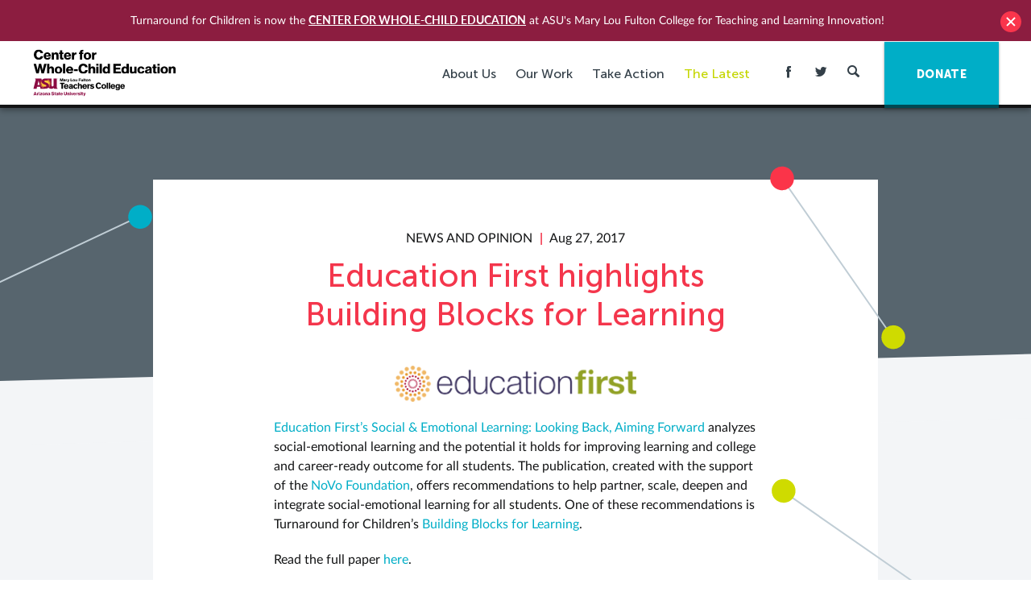

--- FILE ---
content_type: text/html; charset=UTF-8
request_url: https://turnaroundusa.org/15964-2/
body_size: 18143
content:
<!DOCTYPE html>

<!--[if IE 9 ]> <html class="ie9"> <![endif]-->
<!--[if (gt IE 9)|!(IE)]><!--> <html class=""> <!--<![endif]-->

  <head>
    
    <meta http-equiv="content-type" content="text/html; charset=UTF-8" />
<script type="text/javascript">
/* <![CDATA[ */
var gform;gform||(document.addEventListener("gform_main_scripts_loaded",function(){gform.scriptsLoaded=!0}),document.addEventListener("gform/theme/scripts_loaded",function(){gform.themeScriptsLoaded=!0}),window.addEventListener("DOMContentLoaded",function(){gform.domLoaded=!0}),gform={domLoaded:!1,scriptsLoaded:!1,themeScriptsLoaded:!1,isFormEditor:()=>"function"==typeof InitializeEditor,callIfLoaded:function(o){return!(!gform.domLoaded||!gform.scriptsLoaded||!gform.themeScriptsLoaded&&!gform.isFormEditor()||(gform.isFormEditor()&&console.warn("The use of gform.initializeOnLoaded() is deprecated in the form editor context and will be removed in Gravity Forms 3.1."),o(),0))},initializeOnLoaded:function(o){gform.callIfLoaded(o)||(document.addEventListener("gform_main_scripts_loaded",()=>{gform.scriptsLoaded=!0,gform.callIfLoaded(o)}),document.addEventListener("gform/theme/scripts_loaded",()=>{gform.themeScriptsLoaded=!0,gform.callIfLoaded(o)}),window.addEventListener("DOMContentLoaded",()=>{gform.domLoaded=!0,gform.callIfLoaded(o)}))},hooks:{action:{},filter:{}},addAction:function(o,r,e,t){gform.addHook("action",o,r,e,t)},addFilter:function(o,r,e,t){gform.addHook("filter",o,r,e,t)},doAction:function(o){gform.doHook("action",o,arguments)},applyFilters:function(o){return gform.doHook("filter",o,arguments)},removeAction:function(o,r){gform.removeHook("action",o,r)},removeFilter:function(o,r,e){gform.removeHook("filter",o,r,e)},addHook:function(o,r,e,t,n){null==gform.hooks[o][r]&&(gform.hooks[o][r]=[]);var d=gform.hooks[o][r];null==n&&(n=r+"_"+d.length),gform.hooks[o][r].push({tag:n,callable:e,priority:t=null==t?10:t})},doHook:function(r,o,e){var t;if(e=Array.prototype.slice.call(e,1),null!=gform.hooks[r][o]&&((o=gform.hooks[r][o]).sort(function(o,r){return o.priority-r.priority}),o.forEach(function(o){"function"!=typeof(t=o.callable)&&(t=window[t]),"action"==r?t.apply(null,e):e[0]=t.apply(null,e)})),"filter"==r)return e[0]},removeHook:function(o,r,t,n){var e;null!=gform.hooks[o][r]&&(e=(e=gform.hooks[o][r]).filter(function(o,r,e){return!!(null!=n&&n!=o.tag||null!=t&&t!=o.priority)}),gform.hooks[o][r]=e)}});
/* ]]> */
</script>

    <meta charset="UTF-8" />
    <meta name="viewport" content="width=device-width, initial-scale=1">
    <meta http-equiv="X-UA-Compatible" content="IE=edge">
    <meta name="HandheldFriendly" content="true" />
    <meta name="apple-mobile-web-app-capable" content="yes" />
    <meta name="apple-mobile-web-app-status-bar-style" content="black" />
    <meta name="format-detection" content="telephone=no" />

    <title>Education First&#039;s Publication highlights Building Blocks for Learning</title>

    <meta name='robots' content='index, follow, max-image-preview:large, max-snippet:-1, max-video-preview:-1' />
	<style>img:is([sizes="auto" i], [sizes^="auto," i]) { contain-intrinsic-size: 3000px 1500px }</style>
	
	<!-- This site is optimized with the Yoast SEO plugin v24.6 - https://yoast.com/wordpress/plugins/seo/ -->
	<meta name="description" content="Education First&#039;s Social &amp; Emotional Learning: Looking Back, Aiming Forward highlights the Turnaround&#039;s Building Blocks for Learning." />
	<link rel="canonical" href="https://turnaroundusa.org/15964-2/" />
	<meta property="og:locale" content="en_US" />
	<meta property="og:type" content="article" />
	<meta property="og:title" content="Education First&#039;s Publication highlights Building Blocks for Learning" />
	<meta property="og:description" content="Education First&#039;s Social &amp; Emotional Learning: Looking Back, Aiming Forward highlights the Turnaround&#039;s Building Blocks for Learning." />
	<meta property="og:url" content="https://turnaroundusa.org/15964-2/" />
	<meta property="og:site_name" content="Center for Whole-Child Education (Turnaround for Children)" />
	<meta property="article:publisher" content="https://www.facebook.com/TurnaroundForChildren/" />
	<meta property="article:published_time" content="2017-08-27T21:10:02+00:00" />
	<meta property="article:modified_time" content="2017-10-27T21:10:21+00:00" />
	<meta property="og:image" content="https://www.turnaroundusa.org/wp-content/uploads/2017/10/Ed-First-300x45.png" />
	<meta name="author" content="Center for Whole-Child Education Center for Whole-Child Education" />
	<meta name="twitter:card" content="summary_large_image" />
	<meta name="twitter:creator" content="@Turnaround" />
	<meta name="twitter:site" content="@Turnaround" />
	<meta name="twitter:label1" content="Written by" />
	<meta name="twitter:data1" content="Center for Whole-Child Education Center for Whole-Child Education" />
	<script type="application/ld+json" class="yoast-schema-graph">{"@context":"https://schema.org","@graph":[{"@type":"Article","@id":"https://turnaroundusa.org/15964-2/#article","isPartOf":{"@id":"https://turnaroundusa.org/15964-2/"},"author":{"name":"Center for Whole-Child Education Center for Whole-Child Education","@id":"https://turnaroundusa.org/#/schema/person/b7288a61c9e506a39e6dfbd249e31af0"},"headline":"Education First highlights Building Blocks for Learning","datePublished":"2017-08-27T21:10:02+00:00","dateModified":"2017-10-27T21:10:21+00:00","mainEntityOfPage":{"@id":"https://turnaroundusa.org/15964-2/"},"wordCount":77,"publisher":{"@id":"https://turnaroundusa.org/#organization"},"image":{"@id":"https://turnaroundusa.org/15964-2/#primaryimage"},"thumbnailUrl":"https://www.turnaroundusa.org/wp-content/uploads/2017/10/Ed-First-300x45.png","articleSection":["News and Opinion"],"inLanguage":"en-US"},{"@type":"WebPage","@id":"https://turnaroundusa.org/15964-2/","url":"https://turnaroundusa.org/15964-2/","name":"Education First's Publication highlights Building Blocks for Learning","isPartOf":{"@id":"https://turnaroundusa.org/#website"},"primaryImageOfPage":{"@id":"https://turnaroundusa.org/15964-2/#primaryimage"},"image":{"@id":"https://turnaroundusa.org/15964-2/#primaryimage"},"thumbnailUrl":"https://www.turnaroundusa.org/wp-content/uploads/2017/10/Ed-First-300x45.png","datePublished":"2017-08-27T21:10:02+00:00","dateModified":"2017-10-27T21:10:21+00:00","description":"Education First's Social & Emotional Learning: Looking Back, Aiming Forward highlights the Turnaround's Building Blocks for Learning.","breadcrumb":{"@id":"https://turnaroundusa.org/15964-2/#breadcrumb"},"inLanguage":"en-US","potentialAction":[{"@type":"ReadAction","target":["https://turnaroundusa.org/15964-2/"]}]},{"@type":"ImageObject","inLanguage":"en-US","@id":"https://turnaroundusa.org/15964-2/#primaryimage","url":"https://www.turnaroundusa.org/wp-content/uploads/2017/10/Ed-First-300x45.png","contentUrl":"https://www.turnaroundusa.org/wp-content/uploads/2017/10/Ed-First-300x45.png"},{"@type":"BreadcrumbList","@id":"https://turnaroundusa.org/15964-2/#breadcrumb","itemListElement":[{"@type":"ListItem","position":1,"name":"Home","item":"https://turnaroundusa.org/"},{"@type":"ListItem","position":2,"name":"News","item":"https://turnaroundusa.org/news/"},{"@type":"ListItem","position":3,"name":"Education First highlights Building Blocks for Learning"}]},{"@type":"WebSite","@id":"https://turnaroundusa.org/#website","url":"https://turnaroundusa.org/","name":"Center for Whole-Child Education (Turnaround for Children)","description":"","publisher":{"@id":"https://turnaroundusa.org/#organization"},"potentialAction":[{"@type":"SearchAction","target":{"@type":"EntryPoint","urlTemplate":"https://turnaroundusa.org/?s={search_term_string}"},"query-input":{"@type":"PropertyValueSpecification","valueRequired":true,"valueName":"search_term_string"}}],"inLanguage":"en-US"},{"@type":"Organization","@id":"https://turnaroundusa.org/#organization","name":"Turnaround for Children","url":"https://turnaroundusa.org/","logo":{"@type":"ImageObject","inLanguage":"en-US","@id":"https://turnaroundusa.org/#/schema/logo/image/","url":"https://turnaround.ams3.digitaloceanspaces.com/wp-content/uploads/2016/04/14034033/TFC_logo-vertical.jpg","contentUrl":"https://turnaround.ams3.digitaloceanspaces.com/wp-content/uploads/2016/04/14034033/TFC_logo-vertical.jpg","width":400,"height":400,"caption":"Turnaround for Children"},"image":{"@id":"https://turnaroundusa.org/#/schema/logo/image/"},"sameAs":["https://www.facebook.com/TurnaroundForChildren/","https://x.com/Turnaround","https://www.linkedin.com/company/turnaround-for-children","https://www.youtube.com/user/TurnaroundusaOrg"]},{"@type":"Person","@id":"https://turnaroundusa.org/#/schema/person/b7288a61c9e506a39e6dfbd249e31af0","name":"Center for Whole-Child Education Center for Whole-Child Education","image":{"@type":"ImageObject","inLanguage":"en-US","@id":"https://turnaroundusa.org/#/schema/person/image/","url":"https://secure.gravatar.com/avatar/253174673444d77ca8c63d1f33b7b11d?s=96&d=mm&r=g","contentUrl":"https://secure.gravatar.com/avatar/253174673444d77ca8c63d1f33b7b11d?s=96&d=mm&r=g","caption":"Center for Whole-Child Education Center for Whole-Child Education"},"url":"https://turnaroundusa.org/author/admin-center-for-whole-child-education/"}]}</script>
	<!-- / Yoast SEO plugin. -->



<script>
dataLayer = [{"title":"Education First highlights Building Blocks for Learning","author":"Center for Whole-Child Education Center for Whole-Child Education","wordcount":70,"logged_in":"false","page_id":15964,"post_date":"2017-08-27 17:10:02","post_type":"post"}];
</script>
<!-- Google Tag Manager -->
<script>(function(w,d,s,l,i){w[l]=w[l]||[];w[l].push({'gtm.start':
new Date().getTime(),event:'gtm.js'});var f=d.getElementsByTagName(s)[0],
j=d.createElement(s),dl=l!='dataLayer'?'&l='+l:'';j.async=true;j.src=
'https://www.googletagmanager.com/gtm.js?id='+i+dl;f.parentNode.insertBefore(j,f);
})(window,document,'script','dataLayer','GTM-TWHSJVK');</script>
<!-- End Google Tag Manager --><link rel='dns-prefetch' href='//www.googletagmanager.com' />
		<!-- This site uses the Google Analytics by MonsterInsights plugin v9.11.1 - Using Analytics tracking - https://www.monsterinsights.com/ -->
		<!-- Note: MonsterInsights is not currently configured on this site. The site owner needs to authenticate with Google Analytics in the MonsterInsights settings panel. -->
					<!-- No tracking code set -->
				<!-- / Google Analytics by MonsterInsights -->
		<script type="text/javascript">
/* <![CDATA[ */
window._wpemojiSettings = {"baseUrl":"https:\/\/s.w.org\/images\/core\/emoji\/15.0.3\/72x72\/","ext":".png","svgUrl":"https:\/\/s.w.org\/images\/core\/emoji\/15.0.3\/svg\/","svgExt":".svg","source":{"concatemoji":"https:\/\/turnaroundusa.org\/wp-includes\/js\/wp-emoji-release.min.js?ver=6.7.4"}};
/*! This file is auto-generated */
!function(i,n){var o,s,e;function c(e){try{var t={supportTests:e,timestamp:(new Date).valueOf()};sessionStorage.setItem(o,JSON.stringify(t))}catch(e){}}function p(e,t,n){e.clearRect(0,0,e.canvas.width,e.canvas.height),e.fillText(t,0,0);var t=new Uint32Array(e.getImageData(0,0,e.canvas.width,e.canvas.height).data),r=(e.clearRect(0,0,e.canvas.width,e.canvas.height),e.fillText(n,0,0),new Uint32Array(e.getImageData(0,0,e.canvas.width,e.canvas.height).data));return t.every(function(e,t){return e===r[t]})}function u(e,t,n){switch(t){case"flag":return n(e,"\ud83c\udff3\ufe0f\u200d\u26a7\ufe0f","\ud83c\udff3\ufe0f\u200b\u26a7\ufe0f")?!1:!n(e,"\ud83c\uddfa\ud83c\uddf3","\ud83c\uddfa\u200b\ud83c\uddf3")&&!n(e,"\ud83c\udff4\udb40\udc67\udb40\udc62\udb40\udc65\udb40\udc6e\udb40\udc67\udb40\udc7f","\ud83c\udff4\u200b\udb40\udc67\u200b\udb40\udc62\u200b\udb40\udc65\u200b\udb40\udc6e\u200b\udb40\udc67\u200b\udb40\udc7f");case"emoji":return!n(e,"\ud83d\udc26\u200d\u2b1b","\ud83d\udc26\u200b\u2b1b")}return!1}function f(e,t,n){var r="undefined"!=typeof WorkerGlobalScope&&self instanceof WorkerGlobalScope?new OffscreenCanvas(300,150):i.createElement("canvas"),a=r.getContext("2d",{willReadFrequently:!0}),o=(a.textBaseline="top",a.font="600 32px Arial",{});return e.forEach(function(e){o[e]=t(a,e,n)}),o}function t(e){var t=i.createElement("script");t.src=e,t.defer=!0,i.head.appendChild(t)}"undefined"!=typeof Promise&&(o="wpEmojiSettingsSupports",s=["flag","emoji"],n.supports={everything:!0,everythingExceptFlag:!0},e=new Promise(function(e){i.addEventListener("DOMContentLoaded",e,{once:!0})}),new Promise(function(t){var n=function(){try{var e=JSON.parse(sessionStorage.getItem(o));if("object"==typeof e&&"number"==typeof e.timestamp&&(new Date).valueOf()<e.timestamp+604800&&"object"==typeof e.supportTests)return e.supportTests}catch(e){}return null}();if(!n){if("undefined"!=typeof Worker&&"undefined"!=typeof OffscreenCanvas&&"undefined"!=typeof URL&&URL.createObjectURL&&"undefined"!=typeof Blob)try{var e="postMessage("+f.toString()+"("+[JSON.stringify(s),u.toString(),p.toString()].join(",")+"));",r=new Blob([e],{type:"text/javascript"}),a=new Worker(URL.createObjectURL(r),{name:"wpTestEmojiSupports"});return void(a.onmessage=function(e){c(n=e.data),a.terminate(),t(n)})}catch(e){}c(n=f(s,u,p))}t(n)}).then(function(e){for(var t in e)n.supports[t]=e[t],n.supports.everything=n.supports.everything&&n.supports[t],"flag"!==t&&(n.supports.everythingExceptFlag=n.supports.everythingExceptFlag&&n.supports[t]);n.supports.everythingExceptFlag=n.supports.everythingExceptFlag&&!n.supports.flag,n.DOMReady=!1,n.readyCallback=function(){n.DOMReady=!0}}).then(function(){return e}).then(function(){var e;n.supports.everything||(n.readyCallback(),(e=n.source||{}).concatemoji?t(e.concatemoji):e.wpemoji&&e.twemoji&&(t(e.twemoji),t(e.wpemoji)))}))}((window,document),window._wpemojiSettings);
/* ]]> */
</script>
<style id='wp-emoji-styles-inline-css' type='text/css'>

	img.wp-smiley, img.emoji {
		display: inline !important;
		border: none !important;
		box-shadow: none !important;
		height: 1em !important;
		width: 1em !important;
		margin: 0 0.07em !important;
		vertical-align: -0.1em !important;
		background: none !important;
		padding: 0 !important;
	}
</style>
<link rel='stylesheet' id='wp-block-library-css' href='https://turnaroundusa.org/wp-includes/css/dist/block-library/style.min.css?ver=6.7.4' type='text/css' media='all' />
<style id='classic-theme-styles-inline-css' type='text/css'>
/*! This file is auto-generated */
.wp-block-button__link{color:#fff;background-color:#32373c;border-radius:9999px;box-shadow:none;text-decoration:none;padding:calc(.667em + 2px) calc(1.333em + 2px);font-size:1.125em}.wp-block-file__button{background:#32373c;color:#fff;text-decoration:none}
</style>
<style id='global-styles-inline-css' type='text/css'>
:root{--wp--preset--aspect-ratio--square: 1;--wp--preset--aspect-ratio--4-3: 4/3;--wp--preset--aspect-ratio--3-4: 3/4;--wp--preset--aspect-ratio--3-2: 3/2;--wp--preset--aspect-ratio--2-3: 2/3;--wp--preset--aspect-ratio--16-9: 16/9;--wp--preset--aspect-ratio--9-16: 9/16;--wp--preset--color--black: #000000;--wp--preset--color--cyan-bluish-gray: #abb8c3;--wp--preset--color--white: #ffffff;--wp--preset--color--pale-pink: #f78da7;--wp--preset--color--vivid-red: #cf2e2e;--wp--preset--color--luminous-vivid-orange: #ff6900;--wp--preset--color--luminous-vivid-amber: #fcb900;--wp--preset--color--light-green-cyan: #7bdcb5;--wp--preset--color--vivid-green-cyan: #00d084;--wp--preset--color--pale-cyan-blue: #8ed1fc;--wp--preset--color--vivid-cyan-blue: #0693e3;--wp--preset--color--vivid-purple: #9b51e0;--wp--preset--gradient--vivid-cyan-blue-to-vivid-purple: linear-gradient(135deg,rgba(6,147,227,1) 0%,rgb(155,81,224) 100%);--wp--preset--gradient--light-green-cyan-to-vivid-green-cyan: linear-gradient(135deg,rgb(122,220,180) 0%,rgb(0,208,130) 100%);--wp--preset--gradient--luminous-vivid-amber-to-luminous-vivid-orange: linear-gradient(135deg,rgba(252,185,0,1) 0%,rgba(255,105,0,1) 100%);--wp--preset--gradient--luminous-vivid-orange-to-vivid-red: linear-gradient(135deg,rgba(255,105,0,1) 0%,rgb(207,46,46) 100%);--wp--preset--gradient--very-light-gray-to-cyan-bluish-gray: linear-gradient(135deg,rgb(238,238,238) 0%,rgb(169,184,195) 100%);--wp--preset--gradient--cool-to-warm-spectrum: linear-gradient(135deg,rgb(74,234,220) 0%,rgb(151,120,209) 20%,rgb(207,42,186) 40%,rgb(238,44,130) 60%,rgb(251,105,98) 80%,rgb(254,248,76) 100%);--wp--preset--gradient--blush-light-purple: linear-gradient(135deg,rgb(255,206,236) 0%,rgb(152,150,240) 100%);--wp--preset--gradient--blush-bordeaux: linear-gradient(135deg,rgb(254,205,165) 0%,rgb(254,45,45) 50%,rgb(107,0,62) 100%);--wp--preset--gradient--luminous-dusk: linear-gradient(135deg,rgb(255,203,112) 0%,rgb(199,81,192) 50%,rgb(65,88,208) 100%);--wp--preset--gradient--pale-ocean: linear-gradient(135deg,rgb(255,245,203) 0%,rgb(182,227,212) 50%,rgb(51,167,181) 100%);--wp--preset--gradient--electric-grass: linear-gradient(135deg,rgb(202,248,128) 0%,rgb(113,206,126) 100%);--wp--preset--gradient--midnight: linear-gradient(135deg,rgb(2,3,129) 0%,rgb(40,116,252) 100%);--wp--preset--font-size--small: 13px;--wp--preset--font-size--medium: 20px;--wp--preset--font-size--large: 36px;--wp--preset--font-size--x-large: 42px;--wp--preset--spacing--20: 0.44rem;--wp--preset--spacing--30: 0.67rem;--wp--preset--spacing--40: 1rem;--wp--preset--spacing--50: 1.5rem;--wp--preset--spacing--60: 2.25rem;--wp--preset--spacing--70: 3.38rem;--wp--preset--spacing--80: 5.06rem;--wp--preset--shadow--natural: 6px 6px 9px rgba(0, 0, 0, 0.2);--wp--preset--shadow--deep: 12px 12px 50px rgba(0, 0, 0, 0.4);--wp--preset--shadow--sharp: 6px 6px 0px rgba(0, 0, 0, 0.2);--wp--preset--shadow--outlined: 6px 6px 0px -3px rgba(255, 255, 255, 1), 6px 6px rgba(0, 0, 0, 1);--wp--preset--shadow--crisp: 6px 6px 0px rgba(0, 0, 0, 1);}:where(.is-layout-flex){gap: 0.5em;}:where(.is-layout-grid){gap: 0.5em;}body .is-layout-flex{display: flex;}.is-layout-flex{flex-wrap: wrap;align-items: center;}.is-layout-flex > :is(*, div){margin: 0;}body .is-layout-grid{display: grid;}.is-layout-grid > :is(*, div){margin: 0;}:where(.wp-block-columns.is-layout-flex){gap: 2em;}:where(.wp-block-columns.is-layout-grid){gap: 2em;}:where(.wp-block-post-template.is-layout-flex){gap: 1.25em;}:where(.wp-block-post-template.is-layout-grid){gap: 1.25em;}.has-black-color{color: var(--wp--preset--color--black) !important;}.has-cyan-bluish-gray-color{color: var(--wp--preset--color--cyan-bluish-gray) !important;}.has-white-color{color: var(--wp--preset--color--white) !important;}.has-pale-pink-color{color: var(--wp--preset--color--pale-pink) !important;}.has-vivid-red-color{color: var(--wp--preset--color--vivid-red) !important;}.has-luminous-vivid-orange-color{color: var(--wp--preset--color--luminous-vivid-orange) !important;}.has-luminous-vivid-amber-color{color: var(--wp--preset--color--luminous-vivid-amber) !important;}.has-light-green-cyan-color{color: var(--wp--preset--color--light-green-cyan) !important;}.has-vivid-green-cyan-color{color: var(--wp--preset--color--vivid-green-cyan) !important;}.has-pale-cyan-blue-color{color: var(--wp--preset--color--pale-cyan-blue) !important;}.has-vivid-cyan-blue-color{color: var(--wp--preset--color--vivid-cyan-blue) !important;}.has-vivid-purple-color{color: var(--wp--preset--color--vivid-purple) !important;}.has-black-background-color{background-color: var(--wp--preset--color--black) !important;}.has-cyan-bluish-gray-background-color{background-color: var(--wp--preset--color--cyan-bluish-gray) !important;}.has-white-background-color{background-color: var(--wp--preset--color--white) !important;}.has-pale-pink-background-color{background-color: var(--wp--preset--color--pale-pink) !important;}.has-vivid-red-background-color{background-color: var(--wp--preset--color--vivid-red) !important;}.has-luminous-vivid-orange-background-color{background-color: var(--wp--preset--color--luminous-vivid-orange) !important;}.has-luminous-vivid-amber-background-color{background-color: var(--wp--preset--color--luminous-vivid-amber) !important;}.has-light-green-cyan-background-color{background-color: var(--wp--preset--color--light-green-cyan) !important;}.has-vivid-green-cyan-background-color{background-color: var(--wp--preset--color--vivid-green-cyan) !important;}.has-pale-cyan-blue-background-color{background-color: var(--wp--preset--color--pale-cyan-blue) !important;}.has-vivid-cyan-blue-background-color{background-color: var(--wp--preset--color--vivid-cyan-blue) !important;}.has-vivid-purple-background-color{background-color: var(--wp--preset--color--vivid-purple) !important;}.has-black-border-color{border-color: var(--wp--preset--color--black) !important;}.has-cyan-bluish-gray-border-color{border-color: var(--wp--preset--color--cyan-bluish-gray) !important;}.has-white-border-color{border-color: var(--wp--preset--color--white) !important;}.has-pale-pink-border-color{border-color: var(--wp--preset--color--pale-pink) !important;}.has-vivid-red-border-color{border-color: var(--wp--preset--color--vivid-red) !important;}.has-luminous-vivid-orange-border-color{border-color: var(--wp--preset--color--luminous-vivid-orange) !important;}.has-luminous-vivid-amber-border-color{border-color: var(--wp--preset--color--luminous-vivid-amber) !important;}.has-light-green-cyan-border-color{border-color: var(--wp--preset--color--light-green-cyan) !important;}.has-vivid-green-cyan-border-color{border-color: var(--wp--preset--color--vivid-green-cyan) !important;}.has-pale-cyan-blue-border-color{border-color: var(--wp--preset--color--pale-cyan-blue) !important;}.has-vivid-cyan-blue-border-color{border-color: var(--wp--preset--color--vivid-cyan-blue) !important;}.has-vivid-purple-border-color{border-color: var(--wp--preset--color--vivid-purple) !important;}.has-vivid-cyan-blue-to-vivid-purple-gradient-background{background: var(--wp--preset--gradient--vivid-cyan-blue-to-vivid-purple) !important;}.has-light-green-cyan-to-vivid-green-cyan-gradient-background{background: var(--wp--preset--gradient--light-green-cyan-to-vivid-green-cyan) !important;}.has-luminous-vivid-amber-to-luminous-vivid-orange-gradient-background{background: var(--wp--preset--gradient--luminous-vivid-amber-to-luminous-vivid-orange) !important;}.has-luminous-vivid-orange-to-vivid-red-gradient-background{background: var(--wp--preset--gradient--luminous-vivid-orange-to-vivid-red) !important;}.has-very-light-gray-to-cyan-bluish-gray-gradient-background{background: var(--wp--preset--gradient--very-light-gray-to-cyan-bluish-gray) !important;}.has-cool-to-warm-spectrum-gradient-background{background: var(--wp--preset--gradient--cool-to-warm-spectrum) !important;}.has-blush-light-purple-gradient-background{background: var(--wp--preset--gradient--blush-light-purple) !important;}.has-blush-bordeaux-gradient-background{background: var(--wp--preset--gradient--blush-bordeaux) !important;}.has-luminous-dusk-gradient-background{background: var(--wp--preset--gradient--luminous-dusk) !important;}.has-pale-ocean-gradient-background{background: var(--wp--preset--gradient--pale-ocean) !important;}.has-electric-grass-gradient-background{background: var(--wp--preset--gradient--electric-grass) !important;}.has-midnight-gradient-background{background: var(--wp--preset--gradient--midnight) !important;}.has-small-font-size{font-size: var(--wp--preset--font-size--small) !important;}.has-medium-font-size{font-size: var(--wp--preset--font-size--medium) !important;}.has-large-font-size{font-size: var(--wp--preset--font-size--large) !important;}.has-x-large-font-size{font-size: var(--wp--preset--font-size--x-large) !important;}
:where(.wp-block-post-template.is-layout-flex){gap: 1.25em;}:where(.wp-block-post-template.is-layout-grid){gap: 1.25em;}
:where(.wp-block-columns.is-layout-flex){gap: 2em;}:where(.wp-block-columns.is-layout-grid){gap: 2em;}
:root :where(.wp-block-pullquote){font-size: 1.5em;line-height: 1.6;}
</style>
<link rel='stylesheet' id='wpfront-notification-bar-css' href='https://turnaroundusa.org/wp-content/plugins/wpfront-notification-bar/css/wpfront-notification-bar.css?ver=1.7.1' type='text/css' media='all' />
<link rel='stylesheet' id='mainstyles-css' href='https://turnaroundusa.org/wp-content/themes/base-theme/dist/styles/public.min.css?ver=1718200760' type='text/css' media='all' />
<script type="text/javascript" src="https://turnaroundusa.org/wp-includes/js/jquery/jquery.min.js?ver=3.7.1" id="jquery-core-js"></script>
<script type="text/javascript" src="https://turnaroundusa.org/wp-includes/js/jquery/jquery-migrate.min.js?ver=3.4.1" id="jquery-migrate-js"></script>
<script type="text/javascript" src="https://turnaroundusa.org/wp-content/plugins/wpfront-notification-bar/jquery-plugins/jquery.c.js?ver=1.4.0" id="jquery.cookie-js"></script>
<script type="text/javascript" src="https://turnaroundusa.org/wp-content/plugins/wpfront-notification-bar/js/wpfront-notification-bar.js?ver=1.7.1" id="wpfront-notification-bar-js"></script>
<script type="text/javascript" src="https://turnaroundusa.org/wp-content/themes/base-theme/lib/modernizr/modernizr-custom.js" id="modernizr-js"></script>

<!-- Google tag (gtag.js) snippet added by Site Kit -->

<!-- Google Analytics snippet added by Site Kit -->
<script type="text/javascript" src="https://www.googletagmanager.com/gtag/js?id=GT-PZQV5F9" id="google_gtagjs-js" async></script>
<script type="text/javascript" id="google_gtagjs-js-after">
/* <![CDATA[ */
window.dataLayer = window.dataLayer || [];function gtag(){dataLayer.push(arguments);}
gtag("set","linker",{"domains":["turnaroundusa.org"]});
gtag("js", new Date());
gtag("set", "developer_id.dZTNiMT", true);
gtag("config", "GT-PZQV5F9");
/* ]]> */
</script>

<!-- End Google tag (gtag.js) snippet added by Site Kit -->
<script type="text/javascript" defer='defer' src="https://turnaroundusa.org/wp-content/plugins/gravityforms/js/jquery.json.min.js?ver=2.9.26" id="gform_json-js"></script>
<script type="text/javascript" id="gform_gravityforms-js-extra">
/* <![CDATA[ */
var gf_global = {"gf_currency_config":{"name":"U.S. Dollar","symbol_left":"$","symbol_right":"","symbol_padding":"","thousand_separator":",","decimal_separator":".","decimals":2,"code":"USD"},"base_url":"https:\/\/turnaroundusa.org\/wp-content\/plugins\/gravityforms","number_formats":[],"spinnerUrl":"https:\/\/turnaroundusa.org\/wp-content\/plugins\/gravityforms\/images\/spinner.svg","version_hash":"2f5c0cce9403de4833fb145602ed20eb","strings":{"newRowAdded":"New row added.","rowRemoved":"Row removed","formSaved":"The form has been saved.  The content contains the link to return and complete the form."}};
var gform_i18n = {"datepicker":{"days":{"monday":"Mo","tuesday":"Tu","wednesday":"We","thursday":"Th","friday":"Fr","saturday":"Sa","sunday":"Su"},"months":{"january":"January","february":"February","march":"March","april":"April","may":"May","june":"June","july":"July","august":"August","september":"September","october":"October","november":"November","december":"December"},"firstDay":1,"iconText":"Select date"}};
var gf_legacy_multi = {"1":"1"};
var gform_gravityforms = {"strings":{"invalid_file_extension":"This type of file is not allowed. Must be one of the following:","delete_file":"Delete this file","in_progress":"in progress","file_exceeds_limit":"File exceeds size limit","illegal_extension":"This type of file is not allowed.","max_reached":"Maximum number of files reached","unknown_error":"There was a problem while saving the file on the server","currently_uploading":"Please wait for the uploading to complete","cancel":"Cancel","cancel_upload":"Cancel this upload","cancelled":"Cancelled","error":"Error","message":"Message"},"vars":{"images_url":"https:\/\/turnaroundusa.org\/wp-content\/plugins\/gravityforms\/images"}};
/* ]]> */
</script>
<script type="text/javascript" defer='defer' src="https://turnaroundusa.org/wp-content/plugins/gravityforms/js/gravityforms.min.js?ver=2.9.26" id="gform_gravityforms-js"></script>
<script type="text/javascript" defer='defer' src="https://turnaroundusa.org/wp-content/plugins/gravityforms/assets/js/dist/utils.min.js?ver=48a3755090e76a154853db28fc254681" id="gform_gravityforms_utils-js"></script>
<link rel="https://api.w.org/" href="https://turnaroundusa.org/wp-json/" /><link rel="alternate" title="JSON" type="application/json" href="https://turnaroundusa.org/wp-json/wp/v2/posts/15964" /><link rel="EditURI" type="application/rsd+xml" title="RSD" href="https://turnaroundusa.org/xmlrpc.php?rsd" />
<meta name="generator" content="WordPress 6.7.4" />
<link rel='shortlink' href='https://turnaroundusa.org/?p=15964' />
<link rel="alternate" title="oEmbed (JSON)" type="application/json+oembed" href="https://turnaroundusa.org/wp-json/oembed/1.0/embed?url=https%3A%2F%2Fturnaroundusa.org%2F15964-2%2F" />
<link rel="alternate" title="oEmbed (XML)" type="text/xml+oembed" href="https://turnaroundusa.org/wp-json/oembed/1.0/embed?url=https%3A%2F%2Fturnaroundusa.org%2F15964-2%2F&#038;format=xml" />
<meta name="generator" content="Site Kit by Google 1.147.0" /><link rel="icon" href="https://turnaround.ams3.digitaloceanspaces.com/wp-content/uploads/2016/02/14034728/cropped-fav_icon-150x150.png" sizes="32x32" />
<link rel="icon" href="https://turnaround.ams3.digitaloceanspaces.com/wp-content/uploads/2016/02/14034728/cropped-fav_icon-300x300.png" sizes="192x192" />
<link rel="apple-touch-icon" href="https://turnaround.ams3.digitaloceanspaces.com/wp-content/uploads/2016/02/14034728/cropped-fav_icon-300x300.png" />
<meta name="msapplication-TileImage" content="https://turnaround.ams3.digitaloceanspaces.com/wp-content/uploads/2016/02/14034728/cropped-fav_icon-300x300.png" />


    
    <script>
      (function(i,s,o,g,r,a,m){i['GoogleAnalyticsObject']=r;i[r]=i[r]||function(){
      (i[r].q=i[r].q||[]).push(arguments)},i[r].l=1*new Date();a=s.createElement(o),
      m=s.getElementsByTagName(o)[0];a.async=1;a.src=g;m.parentNode.insertBefore(a,m)
      })(window,document,'script','//www.google-analytics.com/analytics.js','ga');

      ga('create', 'UA-22283186-1', 'auto');
      ga('require', 'displayfeatures');
      ga('send', 'pageview');

    </script>

    
  </head>

  <body class="post-template-default single single-post postid-15964 single-format-standard ">

    
<header id="site-header" class="site-header js-mobile-nav">

  <div class="site-header__container container">

    <a class="site-logo" href="https://turnaroundusa.org">
      <img
        class="site-logo__image"
        src="https://turnaroundusa.org/wp-content/themes/base-theme/src//images/CfWCE-logo.svg"
        alt="Turnaround For Children"
        title="Turnaround For Children">
    </a>

    <nav class="site-nav" role="navigation">

      <div class="hide--max-tablet">
        <ul class="site-nav__menu element-hidden--mobile">

      
    
              
    <li class="dropdown  menu-item menu-item-type-post_type menu-item-object-page menu-item-33197 menu-item-has-children">

      <a href="https://turnaroundusa.org/about-the-center/"> About Us </a>

            <ul class="dropdown__menu">

        
          
          <li class=" menu-item menu-item-type-post_type menu-item-object-page menu-item-33196 ">
            <a href="https://turnaroundusa.org/about-the-center/">
              <span>About the Center</span>
            </a>

                      </li>

        
          
          <li class=" menu-item menu-item-type-custom menu-item-object-custom menu-item-33043 ">
            <a href="https://turnaroundusa.org/who-we-are/our-team/">
              <span>Our Team</span>
            </a>

                      </li>

        
          
          <li class=" menu-item menu-item-type-post_type menu-item-object-page menu-item-856 ">
            <a href="https://turnaroundusa.org/contact-us/">
              <span>Contact Us</span>
            </a>

                      </li>

        
      </ul>
      
    </li>
      
    
              
    <li class="dropdown  menu-item menu-item-type-post_type menu-item-object-page menu-item-33220 menu-item-has-children">

      <a href="https://turnaroundusa.org/whole-child-education/"> Our Work </a>

            <ul class="dropdown__menu">

        
          
          <li class=" menu-item menu-item-type-post_type menu-item-object-page menu-item-33221 menu-item-has-children dropdown">
            <a href="https://turnaroundusa.org/whole-child-education/">
              <span>Whole-Child Education</span>
            </a>

                          <ul class="dropdown__menu dropdown__menu--side">
                                  <li class=" menu-item menu-item-type-post_type menu-item-object-page menu-item-33232">
                    <a href="https://turnaroundusa.org/whole-child-education/">
                      <span>What is Whole-Child Education?</span>
                    </a>
                  </li>
                                  <li class=" menu-item menu-item-type-post_type menu-item-object-page menu-item-26943">
                    <a href="https://turnaroundusa.org/toolbox/wcdesign/">
                      <span>The Whole-Child Design Blueprint</span>
                    </a>
                  </li>
                                  <li class=" menu-item menu-item-type-post_type menu-item-object-page menu-item-26281">
                    <a href="https://turnaroundusa.org/whole-child-design-principles/">
                      <span>Guiding Principles for Whole-Child Design</span>
                    </a>
                  </li>
                              </ul>
                      </li>

        
          
          <li class=" menu-item menu-item-type-post_type menu-item-object-page menu-item-19193 menu-item-has-children dropdown">
            <a href="https://turnaroundusa.org/soldpapers/">
              <span>Science of Learning and Development</span>
            </a>

                          <ul class="dropdown__menu dropdown__menu--side">
                                  <li class=" menu-item menu-item-type-post_type menu-item-object-page menu-item-33233">
                    <a href="https://turnaroundusa.org/soldpapers/">
                      <span>What is the Science of Learning and Development?</span>
                    </a>
                  </li>
                                  <li class=" menu-item menu-item-type-post_type menu-item-object-page menu-item-15571">
                    <a href="https://turnaroundusa.org/what-we-do/tools/building-blocks/">
                      <span>Building Blocks for Learning</span>
                    </a>
                  </li>
                              </ul>
                      </li>

        
          
          <li class=" menu-item menu-item-type-post_type menu-item-object-page menu-item-33299 ">
            <a href="https://turnaroundusa.org/current-projects/">
              <span>Current Projects</span>
            </a>

                      </li>

        
      </ul>
      
    </li>
      
    
              
    <li class="dropdown  menu-item menu-item-type-post_type menu-item-object-page menu-item-33305 menu-item-has-children">

      <a href="https://turnaroundusa.org/take-action/"> Take Action </a>

            <ul class="dropdown__menu">

        
          
          <li class=" menu-item menu-item-type-post_type menu-item-object-page menu-item-26945 ">
            <a href="https://turnaroundusa.org/toolbox/">
              <span>Toolbox for Educators</span>
            </a>

                      </li>

        
          
          <li class=" menu-item menu-item-type-post_type menu-item-object-page menu-item-29868 ">
            <a href="https://turnaroundusa.org/what-we-do/services/">
              <span>Professional Learning Services</span>
            </a>

                      </li>

        
          
          <li class=" menu-item menu-item-type-custom menu-item-object-custom menu-item-33300 ">
            <a href="https://educatorhub.asu.edu/catalog/whole-child-education-bundle/">
              <span>Whole-Child Education Microcredential</span>
            </a>

                      </li>

        
          
          <li class=" menu-item menu-item-type-post_type menu-item-object-page menu-item-33198 ">
            <a href="https://turnaroundusa.org/donate/">
              <span>Donate</span>
            </a>

                      </li>

        
      </ul>
      
    </li>
      
    
              
    <li class="dropdown  menu-item menu-item-type-post_type menu-item-object-page current_page_parent menu-item-217 menu-item-has-children current-menu-ancestor">

      <a href="https://turnaroundusa.org/news/"> The Latest </a>

            <ul class="dropdown__menu">

        
          
          <li class=" menu-item menu-item-type-taxonomy menu-item-object-category menu-item-13455 ">
            <a href="https://turnaroundusa.org/category/blog/">
              <span>Blog</span>
            </a>

                      </li>

        
          
          <li class=" menu-item menu-item-type-post_type menu-item-object-page menu-item-19007 ">
            <a href="https://turnaroundusa.org/podcast/">
              <span>Podcast</span>
            </a>

                      </li>

        
          
          <li class=" menu-item menu-item-type-taxonomy menu-item-object-category current-post-ancestor current-menu-parent current-post-parent menu-item-13453 ">
            <a href="https://turnaroundusa.org/category/news/">
              <span>In the News</span>
            </a>

                      </li>

        
          
          <li class=" menu-item menu-item-type-custom menu-item-object-custom menu-item-28041 ">
            <a href="http://eepurl.com/gfL_un">
              <span>Join Our Mailing List</span>
            </a>

                      </li>

        
      </ul>
      
    </li>
  
</ul>
        <ul class="site-nav__menu site-nav__social">
  <li>
    <a href="https://www.facebook.com/TurnaroundForChildren/" target="_blank" class="icon-facebook"></a>
  </li>
  <li>
    <a href="https://twitter.com/Turnaround" target="_blank" class="icon-twitter"></a>
  </li>
  <li>
    <a href="#" data-target="#site-search" class="icon-search js-dinner-menu-toggle"></a>
  </li>
</ul>
            
<a href="https://turnaroundusa.org/donate/" target="_self" class="btn site-nav__cta">
  Donate
</a>
      </div><!-- .hide--max-md -->

      <button type="button" class="site-header__toggle js-dinner-menu-toggle" data-target="#mobile-nav" >
        <span class="site-header__toggle-bar"></span>
        <span class="site-header__toggle-bar"></span>
        <span class="site-header__toggle-bar"></span>
        <span class="small-upper">Menu</span>
      </button>

    </nav><!-- .site-nav-->

  </div>

</header><!-- .site-header -->

<nav id="mobile-nav" class="site-nav-mobile dinner-menu bg-grey-mid-dark" role="navigation">
  
  <div class="site-nav-mobile__inner">
    
    <a href="#" class="mobile-nav__close icon-remove-delete js-close-dinner-menu"><span class="small-upper">Close</span></a>
    <a href="#" data-target="#site-search" class="icon-search mobile-nav__search js-dinner-menu-toggle"></a>

    <ul class="site-nav-mobile__menu" id="mobile-menu">
      <li class=" panel menu--top-level">
        <a href="https://turnaroundusa.org" class="float--left"> Home </a>
      </li>

            <li class=" menu-item menu-item-type-post_type menu-item-object-page menu-item-33197 menu-item-has-children panel menu--top-level">

        <a href="https://turnaroundusa.org/about-the-center/" class="float--left"> About Us </a>

                <span class="mobile-collapse__toggle js-mobile-nav-toggle" data-target="#about-the-center" data-group="#mobile-menu"></span>
        <ul class="sub-menu collapse-body js-collapse-body" id="about-the-center">
                    <li class=" menu-item menu-item-type-post_type menu-item-object-page menu-item-33196"><a href="https://turnaroundusa.org/about-the-center/">About the Center</a></li>

          
                    <li class=" menu-item menu-item-type-custom menu-item-object-custom menu-item-33043"><a href="https://turnaroundusa.org/who-we-are/our-team/">Our Team</a></li>

          
                    <li class=" menu-item menu-item-type-post_type menu-item-object-page menu-item-856"><a href="https://turnaroundusa.org/contact-us/">Contact Us</a></li>

          
                  </ul>
        
      </li>

            <li class=" menu-item menu-item-type-post_type menu-item-object-page menu-item-33220 menu-item-has-children panel menu--top-level">

        <a href="https://turnaroundusa.org/whole-child-education/" class="float--left"> Our Work </a>

                <span class="mobile-collapse__toggle js-mobile-nav-toggle" data-target="#whole-child-education" data-group="#mobile-menu"></span>
        <ul class="sub-menu collapse-body js-collapse-body" id="whole-child-education">
                    <li class=" menu-item menu-item-type-post_type menu-item-object-page menu-item-33221 menu-item-has-children"><a href="https://turnaroundusa.org/whole-child-education/">Whole-Child Education</a></li>

                      <ul>
                              <li class=" menu-item menu-item-type-post_type menu-item-object-page menu-item-33232">
                  <a href="https://turnaroundusa.org/whole-child-education/">
                    What is Whole-Child Education?
                  </a>
                </li>
                              <li class=" menu-item menu-item-type-post_type menu-item-object-page menu-item-26943">
                  <a href="https://turnaroundusa.org/toolbox/wcdesign/">
                    The Whole-Child Design Blueprint
                  </a>
                </li>
                              <li class=" menu-item menu-item-type-post_type menu-item-object-page menu-item-26281">
                  <a href="https://turnaroundusa.org/whole-child-design-principles/">
                    Guiding Principles for Whole-Child Design
                  </a>
                </li>
                          </ul>
          
                    <li class=" menu-item menu-item-type-post_type menu-item-object-page menu-item-19193 menu-item-has-children"><a href="https://turnaroundusa.org/soldpapers/">Science of Learning and Development</a></li>

                      <ul>
                              <li class=" menu-item menu-item-type-post_type menu-item-object-page menu-item-33233">
                  <a href="https://turnaroundusa.org/soldpapers/">
                    What is the Science of Learning and Development?
                  </a>
                </li>
                              <li class=" menu-item menu-item-type-post_type menu-item-object-page menu-item-15571">
                  <a href="https://turnaroundusa.org/what-we-do/tools/building-blocks/">
                    Building Blocks for Learning
                  </a>
                </li>
                          </ul>
          
                    <li class=" menu-item menu-item-type-post_type menu-item-object-page menu-item-33299"><a href="https://turnaroundusa.org/current-projects/">Current Projects</a></li>

          
                  </ul>
        
      </li>

            <li class=" menu-item menu-item-type-post_type menu-item-object-page menu-item-33305 menu-item-has-children panel menu--top-level">

        <a href="https://turnaroundusa.org/take-action/" class="float--left"> Take Action </a>

                <span class="mobile-collapse__toggle js-mobile-nav-toggle" data-target="#take-action" data-group="#mobile-menu"></span>
        <ul class="sub-menu collapse-body js-collapse-body" id="take-action">
                    <li class=" menu-item menu-item-type-post_type menu-item-object-page menu-item-26945"><a href="https://turnaroundusa.org/toolbox/">Toolbox for Educators</a></li>

          
                    <li class=" menu-item menu-item-type-post_type menu-item-object-page menu-item-29868"><a href="https://turnaroundusa.org/what-we-do/services/">Professional Learning Services</a></li>

          
                    <li class=" menu-item menu-item-type-custom menu-item-object-custom menu-item-33300"><a href="https://educatorhub.asu.edu/catalog/whole-child-education-bundle/">Whole-Child Education Microcredential</a></li>

          
                    <li class=" menu-item menu-item-type-post_type menu-item-object-page menu-item-33198"><a href="https://turnaroundusa.org/donate/">Donate</a></li>

          
                  </ul>
        
      </li>

            <li class=" menu-item menu-item-type-post_type menu-item-object-page current_page_parent menu-item-217 menu-item-has-children panel menu--top-level">

        <a href="https://turnaroundusa.org/news/" class="float--left"> The Latest </a>

                <span class="mobile-collapse__toggle js-mobile-nav-toggle" data-target="#news" data-group="#mobile-menu"></span>
        <ul class="sub-menu collapse-body js-collapse-body" id="news">
                    <li class=" menu-item menu-item-type-taxonomy menu-item-object-category menu-item-13455"><a href="https://turnaroundusa.org/category/blog/">Blog</a></li>

          
                    <li class=" menu-item menu-item-type-post_type menu-item-object-page menu-item-19007"><a href="https://turnaroundusa.org/podcast/">Podcast</a></li>

          
                    <li class=" menu-item menu-item-type-taxonomy menu-item-object-category current-post-ancestor current-menu-parent current-post-parent menu-item-13453"><a href="https://turnaroundusa.org/category/news/">In the News</a></li>

          
                    <li class=" menu-item menu-item-type-custom menu-item-object-custom menu-item-28041"><a href="http://eepurl.com/gfL_un">Join Our Mailing List</a></li>

          
                  </ul>
        
      </li>

      
    </ul>

    <ul class="site-nav-mobile__social">
  <li>
    <a href="https://www.facebook.com/TurnaroundForChildren/" target="_blank" class="icon-facebook"></a>
  </li>
  <li>
    <a href="https://twitter.com/Turnaround" target="_blank" class="icon-twitter"></a>
  </li>
  <li>
    <a href="https://www.linkedin.com/company/turnaround-for-children" class="icon-linkedin"></a>
  </li>
  <li>
    <a href="https://www.youtube.com/user/TurnaroundusaOrg" class="icon-youtube-play"></a>
  </li>
</ul>
    
  </div>

      
<a href="https://turnaroundusa.org/donate/" target="_self" class="btn site-nav-mobile__cta">
  Donate
</a>

</nav><!-- .site-nav-->
    
  <div id="newsletter-signup" class="dinner-menu">
    <div class="dinner-menu__inner">


      <div class="container container--sm container--flush">
        <div class="dinner-menu__content island island--lg">

          <a href="#" class="island__icon icon-remove-delete js-close-dinner-menu"></a>

           
  <div class="container container--xs container--flush">
    <h3 class="h2 color-secondary text-center">Sign up for our newsletter</h3>
    
                <div class='gf_browser_chrome gform_wrapper gform_legacy_markup_wrapper gform-theme--no-framework' data-form-theme='legacy' data-form-index='0' id='gform_wrapper_1' ><div id='gf_1' class='gform_anchor' tabindex='-1'></div>
                        <div class='gform_heading'>
                            <p class='gform_description'></p>
                        </div><form method='post' enctype='multipart/form-data' target='gform_ajax_frame_1' id='gform_1'  action='/15964-2/#gf_1' data-formid='1' novalidate>
                        <div class='gform-body gform_body'><ul id='gform_fields_1' class='gform_fields top_label form_sublabel_below description_below validation_below'><li id="field_1_1" class="gfield gfield--type-text gfield_contains_required field_sublabel_below gfield--no-description field_description_below field_validation_below gfield_visibility_visible"  ><label class='gfield_label gform-field-label' for='input_1_1'>First Name<span class="gfield_required"><span class="gfield_required gfield_required_asterisk">*</span></span></label><div class='ginput_container ginput_container_text'><input name='input_1' id='input_1_1' type='text' value='' class='medium'     aria-required="true" aria-invalid="false"   /></div></li><li id="field_1_2" class="gfield gfield--type-text gfield_contains_required field_sublabel_below gfield--no-description field_description_below field_validation_below gfield_visibility_visible"  ><label class='gfield_label gform-field-label' for='input_1_2'>Last Name<span class="gfield_required"><span class="gfield_required gfield_required_asterisk">*</span></span></label><div class='ginput_container ginput_container_text'><input name='input_2' id='input_1_2' type='text' value='' class='medium'     aria-required="true" aria-invalid="false"   /></div></li><li id="field_1_3" class="gfield gfield--type-email gfield_contains_required field_sublabel_below gfield--no-description field_description_below field_validation_below gfield_visibility_visible"  ><label class='gfield_label gform-field-label' for='input_1_3'>Email Address<span class="gfield_required"><span class="gfield_required gfield_required_asterisk">*</span></span></label><div class='ginput_container ginput_container_email'>
                            <input name='input_3' id='input_1_3' type='email' value='' class='medium'    aria-required="true" aria-invalid="false"  />
                        </div></li><li id="field_1_5" class="gfield gfield--type-text gfield__honey field_sublabel_below gfield--no-description field_description_below field_validation_below gfield_visibility_visible"  ><label class='gfield_label gform-field-label' for='input_1_5'>Address</label><div class='ginput_container ginput_container_text'><input name='input_5' id='input_1_5' type='text' value='' class='medium'      aria-invalid="false"   /></div></li><li id="field_1_4" class="gfield gfield--type-checkbox gfield--type-choice gfield_contains_required field_sublabel_below gfield--no-description field_description_below field_validation_below gfield_visibility_visible"  ><label class='gfield_label gform-field-label gfield_label_before_complex' >Terms &amp; Conditions<span class="gfield_required"><span class="gfield_required gfield_required_asterisk">*</span></span></label><div class='ginput_container ginput_container_checkbox'><ul class='gfield_checkbox' id='input_1_4'><li class='gchoice gchoice_1_4_1'>
								<input class='gfield-choice-input' name='input_4.1' type='checkbox'  value='I agree to all &lt;a href=&quot;/terms-conditions&quot;&gt;Terms &amp; Conditions&lt;/a&gt;'  id='choice_1_4_1'   />
								<label for='choice_1_4_1' id='label_1_4_1' class='gform-field-label gform-field-label--type-inline'>I agree to all <a href="/terms-conditions">Terms &amp; Conditions</a></label>
							</li></ul></div></li></ul></div>
        <div class='gform-footer gform_footer top_label'> <input type='submit' id='gform_submit_button_1' class='gform_button button' onclick='gform.submission.handleButtonClick(this);' data-submission-type='submit' value='Submit'  /> <input type='hidden' name='gform_ajax' value='form_id=1&amp;title=&amp;description=1&amp;tabindex=0&amp;theme=legacy&amp;styles=[]&amp;hash=ac842e068b25798bce39736f9640ae0f' />
            <input type='hidden' class='gform_hidden' name='gform_submission_method' data-js='gform_submission_method_1' value='iframe' />
            <input type='hidden' class='gform_hidden' name='gform_theme' data-js='gform_theme_1' id='gform_theme_1' value='legacy' />
            <input type='hidden' class='gform_hidden' name='gform_style_settings' data-js='gform_style_settings_1' id='gform_style_settings_1' value='[]' />
            <input type='hidden' class='gform_hidden' name='is_submit_1' value='1' />
            <input type='hidden' class='gform_hidden' name='gform_submit' value='1' />
            
            <input type='hidden' class='gform_hidden' name='gform_currency' data-currency='USD' value='U1eKydQa0e2V9CznGHlVy5mIfuc6cE5ayRZpWJTs1VSzR5Hyc4OhlCoRv0a7ApWgEc6y+b7styb8mu5zYGZTduBx5xAuWr+30G8FEVEOEvRq7q4=' />
            <input type='hidden' class='gform_hidden' name='gform_unique_id' value='' />
            <input type='hidden' class='gform_hidden' name='state_1' value='WyJbXSIsImU2ZTExMDg5NzI5NTQ5NjQxMmE1YTJlNWY1YWM1MDBjIl0=' />
            <input type='hidden' autocomplete='off' class='gform_hidden' name='gform_target_page_number_1' id='gform_target_page_number_1' value='0' />
            <input type='hidden' autocomplete='off' class='gform_hidden' name='gform_source_page_number_1' id='gform_source_page_number_1' value='1' />
            <input type='hidden' name='gform_field_values' value='' />
            
        </div>
                        </form>
                        </div>
		                <iframe style='display:none;width:0px;height:0px;' src='about:blank' name='gform_ajax_frame_1' id='gform_ajax_frame_1' title='This iframe contains the logic required to handle Ajax powered Gravity Forms.'></iframe>
		                <script type="text/javascript">
/* <![CDATA[ */
 gform.initializeOnLoaded( function() {gformInitSpinner( 1, 'https://turnaroundusa.org/wp-content/plugins/gravityforms/images/spinner.svg', true );jQuery('#gform_ajax_frame_1').on('load',function(){var contents = jQuery(this).contents().find('*').html();var is_postback = contents.indexOf('GF_AJAX_POSTBACK') >= 0;if(!is_postback){return;}var form_content = jQuery(this).contents().find('#gform_wrapper_1');var is_confirmation = jQuery(this).contents().find('#gform_confirmation_wrapper_1').length > 0;var is_redirect = contents.indexOf('gformRedirect(){') >= 0;var is_form = form_content.length > 0 && ! is_redirect && ! is_confirmation;var mt = parseInt(jQuery('html').css('margin-top'), 10) + parseInt(jQuery('body').css('margin-top'), 10) + 100;if(is_form){jQuery('#gform_wrapper_1').html(form_content.html());if(form_content.hasClass('gform_validation_error')){jQuery('#gform_wrapper_1').addClass('gform_validation_error');} else {jQuery('#gform_wrapper_1').removeClass('gform_validation_error');}setTimeout( function() { /* delay the scroll by 50 milliseconds to fix a bug in chrome */ jQuery(document).scrollTop(jQuery('#gform_wrapper_1').offset().top - mt); }, 50 );if(window['gformInitDatepicker']) {gformInitDatepicker();}if(window['gformInitPriceFields']) {gformInitPriceFields();}var current_page = jQuery('#gform_source_page_number_1').val();gformInitSpinner( 1, 'https://turnaroundusa.org/wp-content/plugins/gravityforms/images/spinner.svg', true );jQuery(document).trigger('gform_page_loaded', [1, current_page]);window['gf_submitting_1'] = false;}else if(!is_redirect){var confirmation_content = jQuery(this).contents().find('.GF_AJAX_POSTBACK').html();if(!confirmation_content){confirmation_content = contents;}jQuery('#gform_wrapper_1').replaceWith(confirmation_content);jQuery(document).scrollTop(jQuery('#gf_1').offset().top - mt);jQuery(document).trigger('gform_confirmation_loaded', [1]);window['gf_submitting_1'] = false;wp.a11y.speak(jQuery('#gform_confirmation_message_1').text());}else{jQuery('#gform_1').append(contents);if(window['gformRedirect']) {gformRedirect();}}jQuery(document).trigger("gform_pre_post_render", [{ formId: "1", currentPage: "current_page", abort: function() { this.preventDefault(); } }]);        if (event && event.defaultPrevented) {                return;        }        const gformWrapperDiv = document.getElementById( "gform_wrapper_1" );        if ( gformWrapperDiv ) {            const visibilitySpan = document.createElement( "span" );            visibilitySpan.id = "gform_visibility_test_1";            gformWrapperDiv.insertAdjacentElement( "afterend", visibilitySpan );        }        const visibilityTestDiv = document.getElementById( "gform_visibility_test_1" );        let postRenderFired = false;        function triggerPostRender() {            if ( postRenderFired ) {                return;            }            postRenderFired = true;            gform.core.triggerPostRenderEvents( 1, current_page );            if ( visibilityTestDiv ) {                visibilityTestDiv.parentNode.removeChild( visibilityTestDiv );            }        }        function debounce( func, wait, immediate ) {            var timeout;            return function() {                var context = this, args = arguments;                var later = function() {                    timeout = null;                    if ( !immediate ) func.apply( context, args );                };                var callNow = immediate && !timeout;                clearTimeout( timeout );                timeout = setTimeout( later, wait );                if ( callNow ) func.apply( context, args );            };        }        const debouncedTriggerPostRender = debounce( function() {            triggerPostRender();        }, 200 );        if ( visibilityTestDiv && visibilityTestDiv.offsetParent === null ) {            const observer = new MutationObserver( ( mutations ) => {                mutations.forEach( ( mutation ) => {                    if ( mutation.type === 'attributes' && visibilityTestDiv.offsetParent !== null ) {                        debouncedTriggerPostRender();                        observer.disconnect();                    }                });            });            observer.observe( document.body, {                attributes: true,                childList: false,                subtree: true,                attributeFilter: [ 'style', 'class' ],            });        } else {            triggerPostRender();        }    } );} ); 
/* ]]> */
</script>

  </div> 


        </div>
      </div>

      <div class="dinner-menu__overlay js-close-dinner-menu"></div>
    </div>
  </div>
    
  <div id="site-search" class="dinner-menu">
    <div class="dinner-menu__inner">


      <div class="container container--sm container--flush">
        <div class="dinner-menu__content island island--lg">

          <a href="#" class="island__icon icon-remove-delete js-close-dinner-menu"></a>

           
  <h3 class="h2 color-secondary text-center">
    What Can We Help You Find?
  </h3>

  <form role="search" method="get" id="searchform" class="searchform" action="https://turnaroundusa.org">

  <div class="form-combo">

    <div class="form-combo__submit">

      <button class="btn btn--icon--lg" type="submit" id="searchsubmit" >
        <i class="icon-search"></i>
      </button>

    </div>

    <div class="form-combo__input">

      <label class="label-hidden" for="s">Search</label>
      <input class="form-control form-control--lg" type="text" value="" name="s" id="s" placeholder="Search" />

    </div>
  </div>

</form>



        </div>
      </div>

      <div class="dinner-menu__overlay js-close-dinner-menu"></div>
    </div>
  </div>
    
    <div class="page-wrap">

              <section class="hero hero--default hide-overflow js-to-scene js-hero">

    <div class="hero__bg js-to-tween" data-speed="0.7" style="background-image:url()"></div>

</section>
      
      <div class="page-content">


        
  
  <div id="social-share" class="dinner-menu">
    <div class="dinner-menu__inner">


      <div class="container container--sm container--flush">
        <div class="dinner-menu__content island island--lg">

          <a href="#" class="island__icon icon-remove-delete js-close-dinner-menu"></a>

            <div class="container container--xs container--flush text-center">
    <h3 class="h2 color-secondary text-center">Share This Story</h3>
    <div class="social-links icons "><div class="social-link facebook-share facebook"><a href="javascript:void(0)"  class=" facebook fb-share js-toggle-social" data-url="http://www.facebook.com/sharer.php?u=https%3A%2F%2Fturnaroundusa.org%2F15964-2%2F%3Futm_campaign%3Dwebsite%26utm_source%3Dfacebook%26utm_medium%3Dsite" data-original_url="https://turnaroundusa.org/15964-2/" data-img="" data-title="Education First highlights Building Blocks for Learning" data-description="" target="_blank" class="icon  facebook fb-share js-toggle-social" ><span class="icon icon-facebook icon-circle"></span><span class="text-content"></span></a></div>
<div class="social-link tweet twitter"><a href="javascript:void(0)" data-url="https://twitter.com/intent/tweet?text=Education+First+highlights+Building+Blocks+for+Learning+via+%40Turnaround&url=https%3A%2F%2Fturnaroundusa.org%2F15964-2%2F%3Futm_campaign%3Dwebsite%26utm_source%3Dtwitter%26utm_medium%3Dsite" class=" js-toggle-social" data-url="https://twitter.com/intent/tweet?text=Education+First+highlights+Building+Blocks+for+Learning+via+%40Turnaround&url=https%3A%2F%2Fturnaroundusa.org%2F15964-2%2F%3Futm_campaign%3Dwebsite%26utm_source%3Dtwitter%26utm_medium%3Dsite" data-original_url="https://turnaroundusa.org/15964-2/" data-text="Education First highlights Building Blocks for Learning via @Turnaround" data-related="Turnaround" data-hashtags="" class="icon  js-toggle-social" ><span class="icon icon-twitter icon-circle"></span><span class="text-content"></span></a></div>
<div class="social-link linkedin "><a href="https://www.linkedin.com/shareArticle?mini=true&url=https://turnaroundusa.org/15964-2/&title=Education First highlights Building Blocks for Learning&summary=&source=Center for Whole-Child Education (Turnaround for Children)"  data-url="https://www.linkedin.com/shareArticle?mini=true&url=https://turnaroundusa.org/15964-2/&title=Education First highlights Building Blocks for Learning&summary=&source=Center for Whole-Child Education (Turnaround for Children)" class=" linkedin js-toggle-social" target="_blank" class="icon  linkedin js-toggle-social" ><span class="icon icon-linkedin icon-circle"></span><span class="text-content"></span></a></div>
</div>
  </div>


        </div>
      </div>

      <div class="dinner-menu__overlay js-close-dinner-menu"></div>
    </div>
  </div>


  

<section class="section-intro bg-grey-lighter angle-grey-lighter angle-before-reverse js-fromto-scene">

  <div class="section-intro__content section-intro__content--indent">

    <div class="container container--md">

      <div class="padded-sm bg-white">

        <div class="container container--sm section-intro__content-top">

                  <div class="text-center">
          
<div class="media-item__meta">
  <span class="category text-caps">News and Opinion</span>
  <i class="pipe"></i>
  <span class="date">Aug 27, 2017</span>
</div><!-- .media-item__meta -->
        </div><!-- .text--center -->

        <h1 class="color-secondary text-center">Education First highlights Building Blocks for Learning</h1>

        <p><a href="http://education-first.com/library/publication/social-emotional-learning-looking-back-aiming-forward/" target="_blank" rel="noopener"><img decoding="async" class="aligncenter size-medium wp-image-15965" src="https://www.turnaroundusa.org/wp-content/uploads/2017/10/Ed-First-300x45.png" alt="" width="300" height="45" srcset="https://turnaround.ams3.digitaloceanspaces.com/wp-content/uploads/2017/10/14033123/Ed-First-300x45.png 300w, https://turnaround.ams3.digitaloceanspaces.com/wp-content/uploads/2017/10/14033123/Ed-First-320x48.png 320w, https://turnaround.ams3.digitaloceanspaces.com/wp-content/uploads/2017/10/14033123/Ed-First-25x4.png 25w, https://turnaround.ams3.digitaloceanspaces.com/wp-content/uploads/2017/10/14033123/Ed-First.png 322w" sizes="(max-width: 300px) 100vw, 300px" /></a></p>
<p><a href="http://education-first.com/library/publication/social-emotional-learning-looking-back-aiming-forward/" target="_blank" rel="noopener">Education First&#8217;s Social &amp; Emotional Learning: Looking Back, Aiming Forward</a> analyzes social-emotional learning and the potential it holds for improving learning and college and career-ready outcome for all students. The publication, created with the support of the <a href="https://novofoundation.org/" target="_blank" rel="noopener">NoVo Foundation</a>, offers recommendations to help partner, scale, deepen and integrate social-emotional learning for all students. One of these recommendations is Turnaround for Children&#8217;s <a href="https://www.turnaroundusa.org/what-we-do/tools/building-blocks/" target="_blank" rel="noopener">Building Blocks for Learning</a>.</p>
<p>Read the full paper <a href="http://education-first.com/wp-content/uploads/2017/08/Education-First-SEL-Looking-Back-Aiming-Forward-August-2017.pdf" target="_blank" rel="noopener">here</a>.</p>


        <div class="mt-2">

          <a class="btn btn--primary js-dinner-menu-toggle btn--before" data-target="#social-share" href="javascript:void(0);">Share Story</a>
          <a class="btn btn--primary" href="https://turnaroundusa.org/news/">Back to News</a>

        </div><!-- .mt-2 -->
      
        </div>

        
      


<div class="flourish flourish--middle-right flip-y">
  <svg
    class="js-fromto-tween js-flourish-svg" data-speed="-.2" data-rotate="10"
    width="200px"
    height="250px" >
    <g>
      <use xlink:href="#connected-dots-1"></use>
    </g>
  </svg>
</div>



    
                  


<div class="flourish flourish--top-left-out ">
  <svg
    class="js-fromto-tween js-flourish-svg" data-speed="-.2" data-rotate="-20"
    width="200px"
    height="250px" >
    <g>
      <use xlink:href="#connected-dots-3"></use>
    </g>
  </svg>
</div>



                  


<div class="flourish flourish--top-right flip-x">
  <svg
    class="js-fromto-tween js-flourish-svg" data-speed="-.2" data-rotate="10"
    width="200px"
    height="250px" >
    <g>
      <use xlink:href="#connected-dots-1"></use>
    </g>
  </svg>
</div>


        
      </div>

      
    </div>

  </div>

</section>


                
        <footer class="site-footer color-white">

  <div class="footer--top bg-grey">
    <div class="container">

      <div class="grid--flex grid--wide">

        <div class="grid__item w-12 w-lg-9 w-md-8 flex-center no-flex--max-sm"><div class="footer__bottom-col footer__bottom-col--left w-sm-6 w-lg-7"><h3 class="color-tertiary">Sign up for our mailing list</h3><p>Stay in touch! Please sign up for our mailing list.</p></div><div class="footer__bottom-col footer__bottom-col--right w-sm-6 w-lg-3 text-center"><a href="#" data-target="#newsletter-signup" class="btn js-dinner-menu-toggle btn--full-max-sm">
                  Sign up now
                </a></div></div><!-- .w-12 w-md-8 --><div class="grid__item w-12 w-lg-3 w-md-4 footer__social flex-wrap"><p class="h3 w-12">Connect With Us</p><ul class="footer-nav__social-menu w-12"><li class="social-link"><a href="https://www.facebook.com/TurnaroundForChildren/" target="_blank" class="icon-circle icon-facebook"></a></li><li class="social-link"><a href="https://twitter.com/Turnaround" target="_blank" class="icon-circle icon-twitter"></a></li><li class="social-link"><a href="https://www.linkedin.com/company/turnaround-for-children" target="_blank" class="icon-circle icon-linkedin"></a></li><li class="social-link"><a href="https://www.youtube.com/user/TurnaroundusaOrg" target="_blank" class="icon-circle icon-youtube-play"></a></li><li class="social-link"><a href="https://turnaround.medium.com/" target="_blank" class="icon-circle icon-medium"><svg version="1.1" id="Layer_1" xmlns="http://www.w3.org/2000/svg" xmlns:xlink="http://www.w3.org/1999/xlink" x="0px" y="0px"
           width="256px" height="208px" viewBox="0 0 256 208" enable-background="new 0 0 256 208" xml:space="preserve"><path fill="#7F7F7F" d="M177.735,1.676c-3.897-1.858-7.085,0.017-7.085,4.178v165.507l71.145,33.961
            c7.827,3.799,14.177,1.156,14.177-5.779V40.179c0-0.661-0.413-1.238-1.024-1.569L177.744,1.784V1.701L177.735,1.676L177.735,1.676z"
            /><path fill="#ABACAD" d="M85.321,130.637L166.488,4.74c2.297-3.551,7.35-4.955,11.23-3.138l77.32,36.909
            c0.495,0.248,0.677,0.826,0.388,1.239l-84.784,131.627l-85.321-40.725V130.637L85.321,130.637z"/><path fill="#D8D8D8" d="M11.808,3.922c-6.49-3.097-8.695-0.793-4.888,5.119l78.402,121.595l85.321,40.725L85.511,39.304
            c-0.124-0.19-0.297-0.347-0.496-0.446L11.808,3.931V3.922L11.808,3.922z"/><path fill="#FFFFFF" d="M85.321,199.477c0,6.936-5.31,10.074-11.808,6.969L7.084,174.738C3.188,172.889,0,167.967,0,163.797V8.381
            c0-5.549,4.252-8.059,9.455-5.573l75.413,36.001c0.281,0.124,0.454,0.396,0.454,0.694v159.941V199.477L85.321,199.477z"/></svg></a></li></ul></div><!-- .w-12 w-md-4 -->
      </div><!-- .grid grid--flex -->

    </div><!-- .container -->
  </div><!-- .footer--top -->

  <div class="footer__site-menu footer--mid bg-grey-mid-dark">

    <div class="w-lg-3 w-md-4 bg-teal footer-right--bg"></div><!-- .w-md-4 bg-teal -->

    <div class="container">

      <div class="footer--content bg-teal padded-xs hide--min-md">

        <div class="inner">

          <p class="h3">Stay Informed</p>
          <p>Catch up on the latest news and updates from the Center for Whole-Child Education.</p>


                                
                      <a href="https://turnaroundusa.org/news/" class="color-white"><strong>View News &raquo;</strong></a>
          
        </div><!-- .inner -->

      </div><!-- .w-12 w-md-4 -->

      <div class="footer__grid grid grid--flex grid--wide">

        <div class="grid__item grid--full w-12 w-lg-9 w-md-8 padded-xs footer--left no-flex--max-sm"><div class="grid__item w-12 w-md-6 w-lg-3 w-sm-6"><p class="h5 text-caps color-tertiary"><strong>Contact Us</strong></p><div id="footer-offices" class="toggle--footer"><a href="#" class="js-toggle--footer" data-target="#office-1" data-group="#footer-offices"><span>Center for Whole-Child Education</span></a><div id="office-1" class="collapse-body js-collapse-body"><div class="site-footer__office">
                      Mary Lou Fulton College for Teaching and Learning Innovation<br />
Arizona State University<br />
PO Box 871811<br />
Tempe, AZ 85287-1811

                      
                                              <br /><a href="mailto:wholechild@asu.edu">wholechild@asu.edu</a></div></div></div></div><!-- .grid__item w-12 w-md-6 w-lg-3 w-sm-6 --><div class="grid__item w-12 w-md-6 w-lg-3 w-sm-6"><p class="h5 text-caps color-tertiary"><strong>About Us</strong></p><ul class="footer__menu"><li><a href="https://turnaroundusa.org/who-we-are/core-values/" class="color-white" title="">Our Core Values</a></li></ul></div><!-- .grid__item w-12 w-md-6 w-lg-3 w-sm-6 --><div class="grid__item w-12 w-md-6 w-lg-3 w-sm-6"><p class="h5 text-caps color-tertiary"><strong>What We Do</strong></p><ul class="footer__menu"><li><a href="https://turnaroundusa.org/toolbox/" class="color-white" title="">Toolbox</a></li><li><a href="https://turnaroundusa.org/what-we-do/services/" class="color-white" title="">Services</a></li><li><a href="https://turnaroundusa.org/what-we-do/the-science/" class="color-white" title="">The Science</a></li></ul></div><!-- .grid__item w-12 w-md-6 w-lg-3 w-sm-6 --><div class="grid__item w-12 w-md-6 w-lg-3 w-sm-6"><p class="h5 text-caps color-tertiary"><strong>Get Involved</strong></p><ul class="footer__menu"><li><a href="https://turnaroundusa.org/take-action/support-us/" class="color-white" title="">Donate</a></li><li><a href="https://turnaroundusa.org/contact-us/" class="color-white" title="">Contact Us</a></li></ul></div><!-- .grid__item w-12 w-md-6 w-lg-3 w-sm-6 --></div><!-- .w-12 w-md-8 --><div class="grid__item w-12 w-lg-3 w-md-4 footer--content footer--right bg-teal padded-xs hide--max-md"><div class="inner"><p class="h3">Stay Informed</p><p>Catch up on the latest news and updates from the Center for Whole-Child Education.</p><a href="https://turnaroundusa.org/news/" class="color-white mt-05"><b class="small-text">VIEW NEWS &raquo;</b></a></div><!-- .inner --></div><!-- .w-12 w-md-4 -->
      </div><!-- .grid grid--flex -->

    </div><!-- .container -->

  </div><!-- .bg-grey-mid-dark footer__site-menu -->

  <div class="bg-grey-darker footer__site-info">
    <div class="container container--sm text-center">
              <a href="https://turnaroundusa.org/privacy-policy/" title="Privacy Policy" class="color-white">Privacy Policy</a>
        <span class="separator">|</span>
              <a href="https://turnaroundusa.org/terms-conditions/" title="Terms and Conditions" class="color-white">Terms and Conditions</a>
        <span class="separator">|</span>
            <span class="color-primary">Website by <a href="http://briteweb.com" target="_blank">Briteweb</a></span>
    </div>
  </div><!-- .padded-xs bg-grey-darker -->

</footer>

      </div><!--.page-content-->

    </div>

    <div class="element-hidden">
        <?xml version="1.0" encoding="utf-8"?>
<!-- Generator: Adobe Illustrator 19.1.0, SVG Export Plug-In . SVG Version: 6.00 Build 0)  -->
<svg version="1.1" id="connected-dots-1" xmlns="http://www.w3.org/2000/svg" xmlns:xlink="http://www.w3.org/1999/xlink" x="0px" y="0px"
	 viewBox="-203 295.7 203.3 203.3" enable-background="new -203 295.7 203.3 203.3" xml:space="preserve">
<line fill="none" stroke="#C0CDD5" stroke-width="2" stroke-linecap="round" stroke-linejoin="round" stroke-miterlimit="10" x1="-14.9" y1="310.9" x2="-187.9" y2="485.1"/>
<circle fill="#CFDB00" cx="-187.9" cy="483.9" r="15"/>
<circle fill="#FB3449" cx="-14.9" cy="310.9" r="15"/>
</svg>

  <?xml version="1.0" encoding="utf-8"?>
<!-- Generator: Adobe Illustrator 19.1.0, SVG Export Plug-In . SVG Version: 6.00 Build 0)  -->
<svg version="1.1" id="connected-dots-3" xmlns="http://www.w3.org/2000/svg" xmlns:xlink="http://www.w3.org/1999/xlink" x="0px" y="0px"
	 viewBox="-203 295.7 203.3 203.3" enable-background="new -203 295.7 203.3 203.3" xml:space="preserve">
<line fill="none" stroke="#C0CDD5" stroke-width="2" stroke-linecap="round" stroke-linejoin="round" stroke-miterlimit="10" x1="-187.9" y1="484" x2="-14.9" y2="309.8"/>
<circle fill="#00AEC7" cx="-14.9" cy="311" r="15"/>
<circle fill="#C4D600" cx="-187.9" cy="484" r="15"/>
</svg>

    </div>

    <!-- Google Tag Manager (noscript) -->
<noscript><iframe src="https://www.googletagmanager.com/ns.html?id=GTM-TWHSJVK" height="0" width="0" style="display:none;visibility:hidden"></iframe></noscript>
<!-- End Google Tag Manager (noscript) -->
<style type="text/css">
    #wpfront-notification-bar
    {
        background: #8c1d40;
    }

    #wpfront-notification-bar div.wpfront-message
    {
        color: #ffffff;
    }

    #wpfront-notification-bar a.wpfront-button
    {
        background: #ffffff;
        color: #000000;
    }

    #wpfront-notification-bar  div.wpfront-close
    {
        background-color: #fa354c;
        color: #ffffff;
    }

    #wpfront-notification-bar div.wpfront-close:hover
    {
        background-color: #fa354c;
    }
</style>


<div id="wpfront-notification-bar-spacer"  style="display: none;">
    <div id="wpfront-notification-bar" class="wpfront-fixed">
        <div class="wpfront-close">
          <svg viewPort="0 0 12 12" version="1.1"
               xmlns="http://www.w3.org/2000/svg">
              <line x1="1" y1="11"
                    x2="11" y2="1"
                    stroke="black"
                    stroke-width="2" />
              <line x1="1" y1="1"
                    x2="11" y2="11"
                    stroke="black"
                    stroke-width="2" />
          </svg>
        </div>

        <div class="wpfront-content">

          <div class="wpfront-message">
              Turnaround for Children is now the <a href="https://turnaroundusa.org/announcement-asu-mlftc/">Center for Whole-Child Education</a> at ASU's Mary Lou Fulton College for Teaching and Learning Innovation!          </div>
          <div>
                        </div>
        </div>
    </div>
</div>


<style type="text/css">
</style>
<script type="text/javascript">if(typeof wpfront_notification_bar == "function") wpfront_notification_bar({"position":1,"height":0,"fixed_position":false,"animate_delay":0.5,"close_button":true,"button_action_close_bar":"on","auto_close_after":0,"display_after":1,"is_admin_bar_showing":false,"display_open_button":false,"keep_closed":"on","keep_closed_for":30,"position_offset":0,"display_scroll":false,"display_scroll_offset":"100"});</script><script type="text/javascript" src="https://turnaroundusa.org/wp-content/themes/base-theme/dist/scripts/public.min.js?ver=1718200760" id="public-script-js"></script>
<script type="text/javascript" src="https://turnaroundusa.org/wp-includes/js/dist/dom-ready.min.js?ver=f77871ff7694fffea381" id="wp-dom-ready-js"></script>
<script type="text/javascript" src="https://turnaroundusa.org/wp-includes/js/dist/hooks.min.js?ver=4d63a3d491d11ffd8ac6" id="wp-hooks-js"></script>
<script type="text/javascript" src="https://turnaroundusa.org/wp-includes/js/dist/i18n.min.js?ver=5e580eb46a90c2b997e6" id="wp-i18n-js"></script>
<script type="text/javascript" id="wp-i18n-js-after">
/* <![CDATA[ */
wp.i18n.setLocaleData( { 'text direction\u0004ltr': [ 'ltr' ] } );
/* ]]> */
</script>
<script type="text/javascript" src="https://turnaroundusa.org/wp-includes/js/dist/a11y.min.js?ver=3156534cc54473497e14" id="wp-a11y-js"></script>
<script type="text/javascript" defer='defer' src="https://turnaroundusa.org/wp-content/plugins/gravityforms/assets/js/dist/vendor-theme.min.js?ver=4f8b3915c1c1e1a6800825abd64b03cb" id="gform_gravityforms_theme_vendors-js"></script>
<script type="text/javascript" id="gform_gravityforms_theme-js-extra">
/* <![CDATA[ */
var gform_theme_config = {"common":{"form":{"honeypot":{"version_hash":"2f5c0cce9403de4833fb145602ed20eb"},"ajax":{"ajaxurl":"https:\/\/turnaroundusa.org\/wp-admin\/admin-ajax.php","ajax_submission_nonce":"7fc5b4edd4","i18n":{"step_announcement":"Step %1$s of %2$s, %3$s","unknown_error":"There was an unknown error processing your request. Please try again."}},"logging":{"is_enabled":false}}},"hmr_dev":"","public_path":"https:\/\/turnaroundusa.org\/wp-content\/plugins\/gravityforms\/assets\/js\/dist\/","config_nonce":"cfbc5368c7"};
/* ]]> */
</script>
<script type="text/javascript" defer='defer' src="https://turnaroundusa.org/wp-content/plugins/gravityforms/assets/js/dist/scripts-theme.min.js?ver=0183eae4c8a5f424290fa0c1616e522c" id="gform_gravityforms_theme-js"></script>
<script type="text/javascript">
/* <![CDATA[ */
 gform.initializeOnLoaded( function() { jQuery(document).on('gform_post_render', function(event, formId, currentPage){if(formId == 1) {} } );jQuery(document).on('gform_post_conditional_logic', function(event, formId, fields, isInit){} ) } ); 
/* ]]> */
</script>
<script type="text/javascript">
/* <![CDATA[ */
 gform.initializeOnLoaded( function() {jQuery(document).trigger("gform_pre_post_render", [{ formId: "1", currentPage: "1", abort: function() { this.preventDefault(); } }]);        if (event && event.defaultPrevented) {                return;        }        const gformWrapperDiv = document.getElementById( "gform_wrapper_1" );        if ( gformWrapperDiv ) {            const visibilitySpan = document.createElement( "span" );            visibilitySpan.id = "gform_visibility_test_1";            gformWrapperDiv.insertAdjacentElement( "afterend", visibilitySpan );        }        const visibilityTestDiv = document.getElementById( "gform_visibility_test_1" );        let postRenderFired = false;        function triggerPostRender() {            if ( postRenderFired ) {                return;            }            postRenderFired = true;            gform.core.triggerPostRenderEvents( 1, 1 );            if ( visibilityTestDiv ) {                visibilityTestDiv.parentNode.removeChild( visibilityTestDiv );            }        }        function debounce( func, wait, immediate ) {            var timeout;            return function() {                var context = this, args = arguments;                var later = function() {                    timeout = null;                    if ( !immediate ) func.apply( context, args );                };                var callNow = immediate && !timeout;                clearTimeout( timeout );                timeout = setTimeout( later, wait );                if ( callNow ) func.apply( context, args );            };        }        const debouncedTriggerPostRender = debounce( function() {            triggerPostRender();        }, 200 );        if ( visibilityTestDiv && visibilityTestDiv.offsetParent === null ) {            const observer = new MutationObserver( ( mutations ) => {                mutations.forEach( ( mutation ) => {                    if ( mutation.type === 'attributes' && visibilityTestDiv.offsetParent !== null ) {                        debouncedTriggerPostRender();                        observer.disconnect();                    }                });            });            observer.observe( document.body, {                attributes: true,                childList: false,                subtree: true,                attributeFilter: [ 'style', 'class' ],            });        } else {            triggerPostRender();        }    } ); 
/* ]]> */
</script>


    <div id="fb-root"></div><!--#fb-root-->

  </body>

</html>
